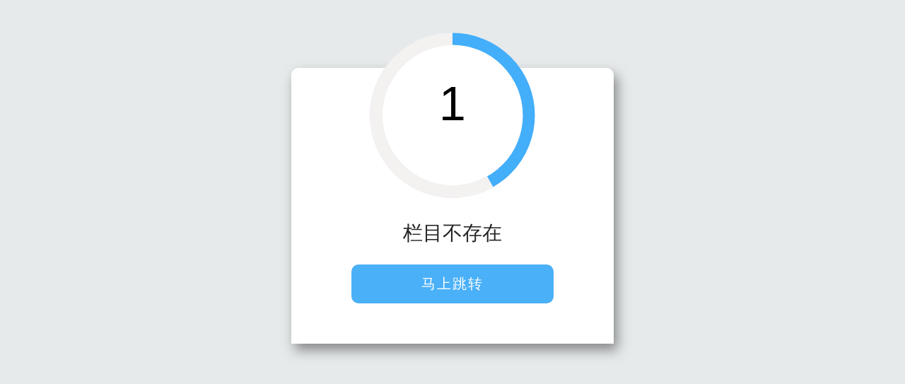

--- FILE ---
content_type: text/html; charset=utf-8
request_url: http://www.safepowered.com/yonghushouce/71.html
body_size: 1407
content:
<!DOCTYPE html>
<html>
<head>
<meta charset="UTF-8">
<!--[if IE 8]><style>.ie8 .alert-circle,.ie8 .alert-footer{display:none}.ie8 .alert-box{padding-top:75px}.ie8 .alert-sec-text{top:45px}</style><![endif]-->
<title>html5+css3进度条倒计时动画特效</title>
<style>
body {
	margin: 0;
	padding: 0;
	background: #E6EAEB;
	font-family: Arial, '微软雅黑', '宋体', sans-serif
}
.alert-box {
	display: none;
	position: relative;
	margin: 96px auto 0;
	padding: 180px 85px 22px;
	border-radius: 10px 10px 0 0;
	background: #FFF;
	box-shadow: 5px 9px 17px rgba(102,102,102,0.75);
	width: 286px;
	color: #FFF;
	text-align: center
}
.alert-box p {
	margin: 0
}
.alert-circle {
	position: absolute;
	top: -50px;
	left: 111px
}
.alert-sec-circle {
	stroke-dashoffset: 0;
	stroke-dasharray: 735;
	transition: stroke-dashoffset 1s linear
}
.alert-sec-text {
	position: absolute;
	top: 11px;
	left: 190px;
	width: 76px;
	color: #000;
	font-size: 68px
}
.alert-sec-unit {
	font-size: 34px
}
.alert-body {
	margin: 35px 0
}
.alert-head {
	color: #242424;
	font-size: 28px
}
.alert-concent {
	margin: 25px 0 14px;
	color: #7B7B7B;
	font-size: 18px
}
.alert-concent p {
	line-height: 27px
}
.alert-btn {
	display: block;
	border-radius: 10px;
	background-color: #4AB0F7;
	height: 55px;
	line-height: 55px;
	width: 286px;
	color: #FFF;
	font-size: 20px;
	text-decoration: none;
	letter-spacing: 2px
}
.alert-btn:hover {
	background-color: #6BC2FF
}
.alert-footer {
	margin: 0 auto;
	height: 42px;
	width: 120px
}
.alert-footer-icon {
	float: left
}
.alert-footer-text {
	float: left;
	border-left: 2px solid #EEE;
	padding: 3px 0 0 5px;
	height: 40px;
	color: #0B85CC;
	font-size: 12px;
	text-align: left
}
.alert-footer-text p {
	color: #7A7A7A;
	font-size: 22px;
	line-height: 18px
}
</style>
</head>
<body class="ie8">

<div id="js-alert-box" class="alert-box">
	<svg class="alert-circle" width="234" height="234">
		<circle cx="117" cy="117" r="108" fill="#FFF" stroke="#43AEFA" stroke-width="17"></circle>
		<circle id="js-sec-circle" class="alert-sec-circle" cx="117" cy="117" r="108" fill="transparent" stroke="#F4F1F1" stroke-width="18" transform="rotate(-90 117 117)"></circle>
		<text class="alert-sec-unit" x="82" y="172" fill="#BDBDBD"></text>
	</svg>
	<div id="js-sec-text" class="alert-sec-text"></div>
	<div class="alert-body">
		<div id="js-alert-head" class="alert-head"><p class="error">栏目不存在</p></div>
		<div class="alert-concent">

		</div>
		<a id="js-alert-btn" class="alert-btn" href="javascript:history.back(-1);">马上跳转</a>
	</div>

</div>

<script type="text/javascript">
function alertSet(e) {
    document.getElementById("js-alert-box").style.display = "block";
    //document.getElementById("js-alert-head").innerHTML = e;
    var t = 3,
    n = document.getElementById("js-sec-circle");
    document.getElementById("js-sec-text").innerHTML = t,
    setInterval(function() {
        if (0 == t){
			location.href="javascript:history.back(-1);";
		}else {
            t -= 1,
            document.getElementById("js-sec-text").innerHTML = t;
            var e = Math.round(t / 3 * 735);
            n.style.strokeDashoffset = e - 735
        }
    },
    970);
}
</script>

<script>alertSet('');</script>
 
</body>
</html>